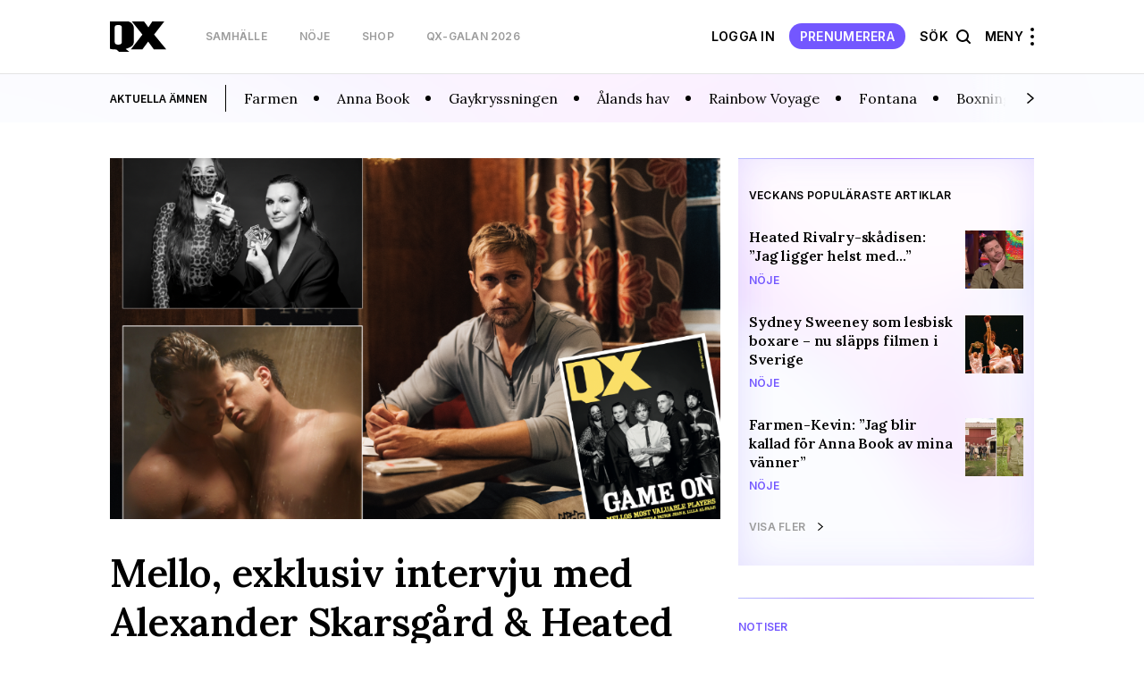

--- FILE ---
content_type: application/javascript; charset=UTF-8
request_url: https://www.qx.se/wp-content/plugins/leaky-paywall/js/micromodal.min.js?ver=4.21.6
body_size: 1970
content:
!function(e,t){"object"==typeof exports&&"undefined"!=typeof module?module.exports=t():"function"==typeof define&&define.amd?define(t):(e="undefined"!=typeof globalThis?globalThis:e||self).MicroModal=t()}(this,(function(){"use strict";function e(e,t){for(var o=0;o<t.length;o++){var n=t[o];n.enumerable=n.enumerable||!1,n.configurable=!0,"value"in n&&(n.writable=!0),Object.defineProperty(e,n.key,n)}}function t(e){return function(e){if(Array.isArray(e))return o(e)}(e)||function(e){if("undefined"!=typeof Symbol&&Symbol.iterator in Object(e))return Array.from(e)}(e)||function(e,t){if(!e)return;if("string"==typeof e)return o(e,t);var n=Object.prototype.toString.call(e).slice(8,-1);"Object"===n&&e.constructor&&(n=e.constructor.name);if("Map"===n||"Set"===n)return Array.from(e);if("Arguments"===n||/^(?:Ui|I)nt(?:8|16|32)(?:Clamped)?Array$/.test(n))return o(e,t)}(e)||function(){throw new TypeError("Invalid attempt to spread non-iterable instance.\nIn order to be iterable, non-array objects must have a [Symbol.iterator]() method.")}()}function o(e,t){(null==t||t>e.length)&&(t=e.length);for(var o=0,n=new Array(t);o<t;o++)n[o]=e[o];return n}var n,i,a,r,s,l=(n=["a[href]","area[href]",'input:not([disabled]):not([type="hidden"]):not([aria-hidden])',"select:not([disabled]):not([aria-hidden])","textarea:not([disabled]):not([aria-hidden])","button:not([disabled]):not([aria-hidden])","iframe","object","embed","[contenteditable]",'[tabindex]:not([tabindex^="-"])'],i=function(){function o(e){var n=e.targetModal,i=e.triggers,a=void 0===i?[]:i,r=e.onShow,s=void 0===r?function(){}:r,l=e.onClose,c=void 0===l?function(){}:l,d=e.openTrigger,u=void 0===d?"data-micromodal-trigger":d,f=e.closeTrigger,h=void 0===f?"data-micromodal-close":f,v=e.openClass,g=void 0===v?"is-open":v,m=e.disableScroll,b=void 0!==m&&m,y=e.disableFocus,p=void 0!==y&&y,w=e.awaitCloseAnimation,E=void 0!==w&&w,k=e.awaitOpenAnimation,M=void 0!==k&&k,A=e.debugMode,C=void 0!==A&&A;!function(e,t){if(!(e instanceof t))throw new TypeError("Cannot call a class as a function")}(this,o),this.modal=document.getElementById(n),this.config={debugMode:C,disableScroll:b,openTrigger:u,closeTrigger:h,openClass:g,onShow:s,onClose:c,awaitCloseAnimation:E,awaitOpenAnimation:M,disableFocus:p},a.length>0&&this.registerTriggers.apply(this,t(a)),this.onClick=this.onClick.bind(this),this.onKeydown=this.onKeydown.bind(this)}var i,a,r;return i=o,(a=[{key:"registerTriggers",value:function(){for(var e=this,t=arguments.length,o=new Array(t),n=0;n<t;n++)o[n]=arguments[n];o.filter(Boolean).forEach((function(t){t.addEventListener("click",(function(t){return e.showModal(t)}))}))}},{key:"showModal",value:function(){var e=this,t=arguments.length>0&&void 0!==arguments[0]?arguments[0]:null;if(this.activeElement=document.activeElement,this.modal.setAttribute("aria-hidden","false"),this.modal.classList.add(this.config.openClass),this.scrollBehaviour("disable"),this.addEventListeners(),this.config.awaitOpenAnimation){var o=function t(){e.modal.removeEventListener("animationend",t,!1),e.setFocusToFirstNode()};this.modal.addEventListener("animationend",o,!1)}else this.setFocusToFirstNode();this.config.onShow(this.modal,this.activeElement,t)}},{key:"closeModal",value:function(){var e=arguments.length>0&&void 0!==arguments[0]?arguments[0]:null,t=this.modal;if(this.modal.setAttribute("aria-hidden","true"),this.removeEventListeners(),this.scrollBehaviour("enable"),this.activeElement&&this.activeElement.focus&&this.activeElement.focus(),this.config.onClose(this.modal,this.activeElement,e),this.config.awaitCloseAnimation){var o=this.config.openClass;this.modal.addEventListener("animationend",(function e(){t.classList.remove(o),t.removeEventListener("animationend",e,!1)}),!1)}else t.classList.remove(this.config.openClass)}},{key:"closeModalById",value:function(e){this.modal=document.getElementById(e),this.modal&&this.closeModal()}},{key:"scrollBehaviour",value:function(e){if(this.config.disableScroll){var t=document.querySelector("body");switch(e){case"enable":Object.assign(t.style,{overflow:""});break;case"disable":Object.assign(t.style,{overflow:"hidden"})}}}},{key:"addEventListeners",value:function(){this.modal.addEventListener("touchstart",this.onClick),this.modal.addEventListener("click",this.onClick),document.addEventListener("keydown",this.onKeydown)}},{key:"removeEventListeners",value:function(){this.modal.removeEventListener("touchstart",this.onClick),this.modal.removeEventListener("click",this.onClick),document.removeEventListener("keydown",this.onKeydown)}},{key:"onClick",value:function(e){(e.target.hasAttribute(this.config.closeTrigger)||e.target.parentNode.hasAttribute(this.config.closeTrigger))&&(e.preventDefault(),e.stopPropagation(),this.closeModal(e))}},{key:"onKeydown",value:function(e){27===e.keyCode&&this.closeModal(e),9===e.keyCode&&this.retainFocus(e)}},{key:"getFocusableNodes",value:function(){var e=this.modal.querySelectorAll(n);return Array.apply(void 0,t(e))}},{key:"setFocusToFirstNode",value:function(){var e=this;if(!this.config.disableFocus){var t=this.getFocusableNodes();if(0!==t.length){var o=t.filter((function(t){return!t.hasAttribute(e.config.closeTrigger)}));o.length>0&&o[0].focus(),0===o.length&&t[0].focus()}}}},{key:"retainFocus",value:function(e){var t=this.getFocusableNodes();if(0!==t.length)if(t=t.filter((function(e){return null!==e.offsetParent})),this.modal.contains(document.activeElement)){var o=t.indexOf(document.activeElement);e.shiftKey&&0===o&&(t[t.length-1].focus(),e.preventDefault()),!e.shiftKey&&t.length>0&&o===t.length-1&&(t[0].focus(),e.preventDefault())}else t[0].focus()}}])&&e(i.prototype,a),r&&e(i,r),o}(),a=null,r=function(e){if(!document.getElementById(e))return console.warn("MicroModal: ❗Seems like you have missed %c'".concat(e,"'"),"background-color: #f8f9fa;color: #50596c;font-weight: bold;","ID somewhere in your code. Refer example below to resolve it."),console.warn("%cExample:","background-color: #f8f9fa;color: #50596c;font-weight: bold;",'<div class="modal" id="'.concat(e,'"></div>')),!1},s=function(e,t){if(function(e){e.length<=0&&(console.warn("MicroModal: ❗Please specify at least one %c'micromodal-trigger'","background-color: #f8f9fa;color: #50596c;font-weight: bold;","data attribute."),console.warn("%cExample:","background-color: #f8f9fa;color: #50596c;font-weight: bold;",'<a href="#" data-micromodal-trigger="my-modal"></a>'))}(e),!t)return!0;for(var o in t)r(o);return!0},{init:function(e){var o=Object.assign({},{openTrigger:"data-micromodal-trigger"},e),n=t(document.querySelectorAll("[".concat(o.openTrigger,"]"))),r=function(e,t){var o=[];return e.forEach((function(e){var n=e.attributes[t].value;void 0===o[n]&&(o[n]=[]),o[n].push(e)})),o}(n,o.openTrigger);if(!0!==o.debugMode||!1!==s(n,r))for(var l in r){var c=r[l];o.targetModal=l,o.triggers=t(c),a=new i(o)}},show:function(e,t){var o=t||{};o.targetModal=e,!0===o.debugMode&&!1===r(e)||(a&&a.removeEventListeners(),(a=new i(o)).showModal())},close:function(e){e?a.closeModalById(e):a.closeModal()}});return"undefined"!=typeof window&&(window.MicroModal=l),l}));

--- FILE ---
content_type: application/javascript; charset=UTF-8
request_url: https://www.qx.se/cdigo-audit.js?ver=1.1.0
body_size: -57
content:
//*********************************************************************************************
// qx.se
// The command "_trackContentPath" is optional but strongly recommended, "/subsection1" should 
// be replaced with the section path of the displayed page e.g. "/Home/News"
//*********************************************************************************************

var _cInfo = _cInfo || [];
(function () {
    if (document.cookie.match("__codnt") === null) {
        window._cInfo.push(
            { cmd: "_trackContentPath", val: "/subsection1" },
            { cmd: "_executeTracking" }
        );

        var ca = document.createElement('script');
        ca.type = 'text/javascript';
        ca.async = true;
        ca.src = ('https:' == document.location.protocol ? 'https://' : 'http://') + 'analytics.codigo.se/j/f9538e8e3b7d4489b208835a5b78d2a5.js';
        var s = document.getElementsByTagName('script')[0];
        s.parentNode.insertBefore(ca, s);
    }
})();